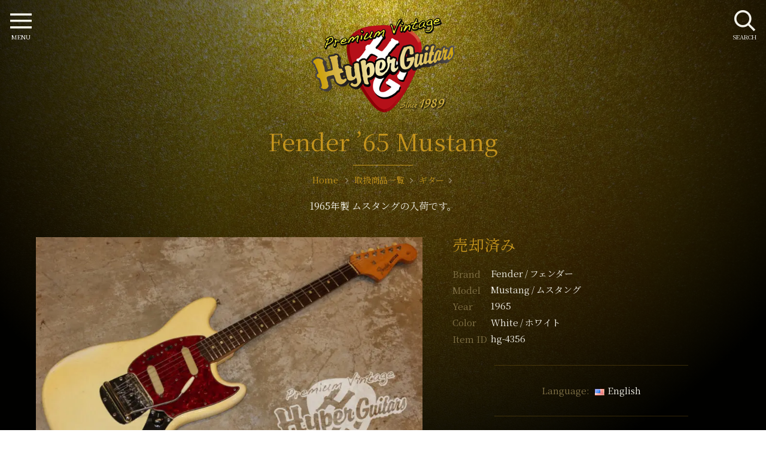

--- FILE ---
content_type: text/html; charset=UTF-8
request_url: https://hyperguitars.com/items/4356/
body_size: 12457
content:
<!doctype html>
<html dir="ltr" lang="ja" prefix="og: https://ogp.me/ns#">
<head>
<meta charset="utf-8">
<meta http-equiv="X-UA-Compatible" content="IE=edge">
<meta name="viewport" content="width=device-width, initial-scale=1, viewport-fit=cover" />
<link rel="icon" href="https://hyperguitars.com/hg-cms/wp-content/themes/hyperguitars-theme/common/img/favicon.png">
<link rel="apple-touch-icon" sizes="192x192" href="https://hyperguitars.com/hg-cms/wp-content/themes/hyperguitars-theme/common/img/touch-icon.png">
<link rel="shortcut icon" href="https://hyperguitars.com/hg-cms/wp-content/themes/hyperguitars-theme/common/img/touch-icon.png">
<link href="https://fonts.googleapis.com/css?family=Noto+Serif+JP:400,600&display=swap&subset=japanese" rel="stylesheet">
<link rel="stylesheet" href="https://hyperguitars.com/hg-cms/wp-content/themes/hyperguitars-theme/common/js/swiper.min.css">
<link rel="stylesheet" href="https://cdnjs.cloudflare.com/ajax/libs/photoswipe/4.1.2/photoswipe.min.css">
<link rel="stylesheet" href="https://cdnjs.cloudflare.com/ajax/libs/photoswipe/4.1.2/default-skin/default-skin.min.css">
<script type="application/ld+json">
{
  "@context": "https://schema.org/",
  "@type": "Product",
  "name": "Fender &#8217;65 Mustang 1965年製 フェンダー ムスタング ホワイト",
  "description": "1965年製 ムスタングの入荷です。Lシリアル、スモールヘッド、22フレット、Bネックの野生馬！！年季の入ったウェザーチェックも、ヴィンテージならではのいい味です。重量約3,06Kg、社外ハードケース付属、ダダリオ.010〜.046使用。",
	"sku": "hg-4356",
	"url": "https://hyperguitars.com/items/4356/",
	"image": ["https://hyperguitars.com/hg-cms/wp-content/uploads/2022/06/IMG_6321-800x533.jpg","https://hyperguitars.com/hg-cms/wp-content/uploads/2022/06/IMG_6324-800x533.jpg","https://hyperguitars.com/hg-cms/wp-content/uploads/2022/06/IMG_6325-800x533.jpg","https://hyperguitars.com/hg-cms/wp-content/uploads/2022/06/IMG_6326-800x533.jpg","https://hyperguitars.com/hg-cms/wp-content/uploads/2022/06/IMG_6327-800x533.jpg","https://hyperguitars.com/hg-cms/wp-content/uploads/2022/06/IMG_6328-800x533.jpg","https://hyperguitars.com/hg-cms/wp-content/uploads/2022/06/IMG_6322-800x533.jpg","https://hyperguitars.com/hg-cms/wp-content/uploads/2022/06/IMG_6329-800x533.jpg","https://hyperguitars.com/hg-cms/wp-content/uploads/2022/06/IMG_6323-800x533.jpg","https://hyperguitars.com/hg-cms/wp-content/uploads/2022/06/IMG_6330-800x533.jpg","https://hyperguitars.com/hg-cms/wp-content/uploads/2022/06/IMG_4910-800x533.jpeg","https://hyperguitars.com/hg-cms/wp-content/uploads/2022/06/IMG_4913-800x533.jpeg","https://hyperguitars.com/hg-cms/wp-content/uploads/2022/06/IMG_4913-800x533.jpeg"],
	"brand": {
		"@type": "Brand",
		"name": "Fender"
	},
  "offers": {
    "@type": "Offer",
		"url": "https://hyperguitars.com/items/4356/",
    "priceCurrency": "JPY",
    "price": "545000",
    "itemCondition": "https://schema.org/UsedCondition",
		"availability": "https://schema.org/SoldOut",
    "seller": {
      "@type": "Organization",
      "name": "Hyper Guitars"
    }
  }
}
</script>
<title>Fender ’65 Mustang - ホワイト - ハイパーギターズ Hyper Guitars | ヴィンテージギター &amp; アンプ専門店 | 50年代-70年代を中心に選りすぐった中古ヴィンテージギターとアンプの専門店ハイパーギターズHyperGuitars。当店は創業30年以上のヴィンテージギター専門店です。在庫量と品質には自信があります。買取り・下取りも大歓迎です。東京都渋谷区原宿駅より徒歩5分、明治神宮前より徒歩30秒。</title>

		<!-- All in One SEO Pro 4.9.3 - aioseo.com -->
	<meta name="description" content="Fender ’65 Mustang。ホワイト。1965年製 ムスタングの入荷です。Lシリアル、スモールヘッド、22フレット、Bネックの野生馬！！ 年季の入ったウェザーチェックも、ヴィンテージならではのいい味です。 重量約3,06Kg、社外ハードケース付属、ダダリオ.010〜.046使用。50年代-70年代を中心に選りすぐった中古ヴィンテージギターとアンプの専門店ハイパーギターズHyperGuitars。在庫量と品質には自信があります。" />
	<meta name="robots" content="max-snippet:-1, max-image-preview:large, max-video-preview:-1" />
	<link rel="canonical" href="https://hyperguitars.com/items/4356/" />
	<meta name="generator" content="All in One SEO Pro (AIOSEO) 4.9.3" />
		<meta property="og:locale" content="ja_JP" />
		<meta property="og:site_name" content="Hyper Guitars" />
		<meta property="og:type" content="website" />
		<meta property="og:title" content="Fender ’65 Mustang - ホワイト - ハイパーギターズ Hyper Guitars | ヴィンテージギター &amp; アンプ専門店 | 50年代-70年代を中心に選りすぐった中古ヴィンテージギターとアンプの専門店ハイパーギターズHyperGuitars。当店は創業30年以上のヴィンテージギター専門店です。在庫量と品質には自信があります。買取り・下取りも大歓迎です。東京都渋谷区原宿駅より徒歩5分、明治神宮前より徒歩30秒。" />
		<meta property="og:description" content="Fender ’65 Mustang。ホワイト。1965年製 ムスタングの入荷です。Lシリアル、スモールヘッド、22フレット、Bネックの野生馬！！ 年季の入ったウェザーチェックも、ヴィンテージならではのいい味です。 重量約3,06Kg、社外ハードケース付属、ダダリオ.010〜.046使用。50年代-70年代を中心に選りすぐった中古ヴィンテージギターとアンプの専門店ハイパーギターズHyperGuitars。在庫量と品質には自信があります。" />
		<meta property="og:url" content="https://hyperguitars.com/items/4356/" />
		<meta property="og:image" content="https://hyperguitars.com/hg-cms/wp-content/uploads/2022/06/IMG_6320.jpg" />
		<meta property="og:image:secure_url" content="https://hyperguitars.com/hg-cms/wp-content/uploads/2022/06/IMG_6320.jpg" />
		<meta property="og:image:width" content="1280" />
		<meta property="og:image:height" content="853" />
		<meta name="twitter:card" content="summary" />
		<meta name="twitter:title" content="Fender ’65 Mustang - ホワイト - ハイパーギターズ Hyper Guitars | ヴィンテージギター &amp; アンプ専門店 | 50年代-70年代を中心に選りすぐった中古ヴィンテージギターとアンプの専門店ハイパーギターズHyperGuitars。当店は創業30年以上のヴィンテージギター専門店です。在庫量と品質には自信があります。買取り・下取りも大歓迎です。東京都渋谷区原宿駅より徒歩5分、明治神宮前より徒歩30秒。" />
		<meta name="twitter:description" content="Fender ’65 Mustang。ホワイト。1965年製 ムスタングの入荷です。Lシリアル、スモールヘッド、22フレット、Bネックの野生馬！！ 年季の入ったウェザーチェックも、ヴィンテージならではのいい味です。 重量約3,06Kg、社外ハードケース付属、ダダリオ.010〜.046使用。50年代-70年代を中心に選りすぐった中古ヴィンテージギターとアンプの専門店ハイパーギターズHyperGuitars。在庫量と品質には自信があります。" />
		<meta name="twitter:image" content="https://hyperguitars.com/hg-cms/wp-content/uploads/2022/06/IMG_6320.jpg" />
		<!-- All in One SEO Pro -->

<link rel="alternate" href="https://hyperguitars.com/items/4356/" hreflang="ja" />
<link rel="alternate" href="https://hyperguitars.com/en/items/4356/" hreflang="en" />
<link rel="alternate" type="application/rss+xml" title="ハイパーギターズ Hyper Guitars | ヴィンテージギター &amp; アンプ専門店 &raquo; フィード" href="https://hyperguitars.com/feed/" />
<link rel="alternate" type="application/rss+xml" title="ハイパーギターズ Hyper Guitars | ヴィンテージギター &amp; アンプ専門店 &raquo; コメントフィード" href="https://hyperguitars.com/comments/feed/" />
<link rel='stylesheet' id='aioseo/css/src/vue/standalone/blocks/table-of-contents/global.scss-css' href='https://hyperguitars.com/hg-cms/wp-content/plugins/all-in-one-seo-pack-pro/dist/Pro/assets/css/table-of-contents/global.e90f6d47.css?ver=4.9.3' type='text/css' media='all' />
<link rel='stylesheet' id='aioseo/css/src/vue/standalone/blocks/pro/recipe/global.scss-css' href='https://hyperguitars.com/hg-cms/wp-content/plugins/all-in-one-seo-pack-pro/dist/Pro/assets/css/recipe/global.67a3275f.css?ver=4.9.3' type='text/css' media='all' />
<link rel='stylesheet' id='aioseo/css/src/vue/standalone/blocks/pro/product/global.scss-css' href='https://hyperguitars.com/hg-cms/wp-content/plugins/all-in-one-seo-pack-pro/dist/Pro/assets/css/product/global.61066cfb.css?ver=4.9.3' type='text/css' media='all' />
<style id='classic-theme-styles-inline-css' type='text/css'>
/*! This file is auto-generated */
.wp-block-button__link{color:#fff;background-color:#32373c;border-radius:9999px;box-shadow:none;text-decoration:none;padding:calc(.667em + 2px) calc(1.333em + 2px);font-size:1.125em}.wp-block-file__button{background:#32373c;color:#fff;text-decoration:none}
</style>
<style id='global-styles-inline-css' type='text/css'>
body{--wp--preset--color--black: #000000;--wp--preset--color--cyan-bluish-gray: #abb8c3;--wp--preset--color--white: #ffffff;--wp--preset--color--pale-pink: #f78da7;--wp--preset--color--vivid-red: #cf2e2e;--wp--preset--color--luminous-vivid-orange: #ff6900;--wp--preset--color--luminous-vivid-amber: #fcb900;--wp--preset--color--light-green-cyan: #7bdcb5;--wp--preset--color--vivid-green-cyan: #00d084;--wp--preset--color--pale-cyan-blue: #8ed1fc;--wp--preset--color--vivid-cyan-blue: #0693e3;--wp--preset--color--vivid-purple: #9b51e0;--wp--preset--gradient--vivid-cyan-blue-to-vivid-purple: linear-gradient(135deg,rgba(6,147,227,1) 0%,rgb(155,81,224) 100%);--wp--preset--gradient--light-green-cyan-to-vivid-green-cyan: linear-gradient(135deg,rgb(122,220,180) 0%,rgb(0,208,130) 100%);--wp--preset--gradient--luminous-vivid-amber-to-luminous-vivid-orange: linear-gradient(135deg,rgba(252,185,0,1) 0%,rgba(255,105,0,1) 100%);--wp--preset--gradient--luminous-vivid-orange-to-vivid-red: linear-gradient(135deg,rgba(255,105,0,1) 0%,rgb(207,46,46) 100%);--wp--preset--gradient--very-light-gray-to-cyan-bluish-gray: linear-gradient(135deg,rgb(238,238,238) 0%,rgb(169,184,195) 100%);--wp--preset--gradient--cool-to-warm-spectrum: linear-gradient(135deg,rgb(74,234,220) 0%,rgb(151,120,209) 20%,rgb(207,42,186) 40%,rgb(238,44,130) 60%,rgb(251,105,98) 80%,rgb(254,248,76) 100%);--wp--preset--gradient--blush-light-purple: linear-gradient(135deg,rgb(255,206,236) 0%,rgb(152,150,240) 100%);--wp--preset--gradient--blush-bordeaux: linear-gradient(135deg,rgb(254,205,165) 0%,rgb(254,45,45) 50%,rgb(107,0,62) 100%);--wp--preset--gradient--luminous-dusk: linear-gradient(135deg,rgb(255,203,112) 0%,rgb(199,81,192) 50%,rgb(65,88,208) 100%);--wp--preset--gradient--pale-ocean: linear-gradient(135deg,rgb(255,245,203) 0%,rgb(182,227,212) 50%,rgb(51,167,181) 100%);--wp--preset--gradient--electric-grass: linear-gradient(135deg,rgb(202,248,128) 0%,rgb(113,206,126) 100%);--wp--preset--gradient--midnight: linear-gradient(135deg,rgb(2,3,129) 0%,rgb(40,116,252) 100%);--wp--preset--font-size--small: 13px;--wp--preset--font-size--medium: 20px;--wp--preset--font-size--large: 36px;--wp--preset--font-size--x-large: 42px;--wp--preset--spacing--20: 0.44rem;--wp--preset--spacing--30: 0.67rem;--wp--preset--spacing--40: 1rem;--wp--preset--spacing--50: 1.5rem;--wp--preset--spacing--60: 2.25rem;--wp--preset--spacing--70: 3.38rem;--wp--preset--spacing--80: 5.06rem;--wp--preset--shadow--natural: 6px 6px 9px rgba(0, 0, 0, 0.2);--wp--preset--shadow--deep: 12px 12px 50px rgba(0, 0, 0, 0.4);--wp--preset--shadow--sharp: 6px 6px 0px rgba(0, 0, 0, 0.2);--wp--preset--shadow--outlined: 6px 6px 0px -3px rgba(255, 255, 255, 1), 6px 6px rgba(0, 0, 0, 1);--wp--preset--shadow--crisp: 6px 6px 0px rgba(0, 0, 0, 1);}:where(.is-layout-flex){gap: 0.5em;}:where(.is-layout-grid){gap: 0.5em;}body .is-layout-flow > .alignleft{float: left;margin-inline-start: 0;margin-inline-end: 2em;}body .is-layout-flow > .alignright{float: right;margin-inline-start: 2em;margin-inline-end: 0;}body .is-layout-flow > .aligncenter{margin-left: auto !important;margin-right: auto !important;}body .is-layout-constrained > .alignleft{float: left;margin-inline-start: 0;margin-inline-end: 2em;}body .is-layout-constrained > .alignright{float: right;margin-inline-start: 2em;margin-inline-end: 0;}body .is-layout-constrained > .aligncenter{margin-left: auto !important;margin-right: auto !important;}body .is-layout-constrained > :where(:not(.alignleft):not(.alignright):not(.alignfull)){max-width: var(--wp--style--global--content-size);margin-left: auto !important;margin-right: auto !important;}body .is-layout-constrained > .alignwide{max-width: var(--wp--style--global--wide-size);}body .is-layout-flex{display: flex;}body .is-layout-flex{flex-wrap: wrap;align-items: center;}body .is-layout-flex > *{margin: 0;}body .is-layout-grid{display: grid;}body .is-layout-grid > *{margin: 0;}:where(.wp-block-columns.is-layout-flex){gap: 2em;}:where(.wp-block-columns.is-layout-grid){gap: 2em;}:where(.wp-block-post-template.is-layout-flex){gap: 1.25em;}:where(.wp-block-post-template.is-layout-grid){gap: 1.25em;}.has-black-color{color: var(--wp--preset--color--black) !important;}.has-cyan-bluish-gray-color{color: var(--wp--preset--color--cyan-bluish-gray) !important;}.has-white-color{color: var(--wp--preset--color--white) !important;}.has-pale-pink-color{color: var(--wp--preset--color--pale-pink) !important;}.has-vivid-red-color{color: var(--wp--preset--color--vivid-red) !important;}.has-luminous-vivid-orange-color{color: var(--wp--preset--color--luminous-vivid-orange) !important;}.has-luminous-vivid-amber-color{color: var(--wp--preset--color--luminous-vivid-amber) !important;}.has-light-green-cyan-color{color: var(--wp--preset--color--light-green-cyan) !important;}.has-vivid-green-cyan-color{color: var(--wp--preset--color--vivid-green-cyan) !important;}.has-pale-cyan-blue-color{color: var(--wp--preset--color--pale-cyan-blue) !important;}.has-vivid-cyan-blue-color{color: var(--wp--preset--color--vivid-cyan-blue) !important;}.has-vivid-purple-color{color: var(--wp--preset--color--vivid-purple) !important;}.has-black-background-color{background-color: var(--wp--preset--color--black) !important;}.has-cyan-bluish-gray-background-color{background-color: var(--wp--preset--color--cyan-bluish-gray) !important;}.has-white-background-color{background-color: var(--wp--preset--color--white) !important;}.has-pale-pink-background-color{background-color: var(--wp--preset--color--pale-pink) !important;}.has-vivid-red-background-color{background-color: var(--wp--preset--color--vivid-red) !important;}.has-luminous-vivid-orange-background-color{background-color: var(--wp--preset--color--luminous-vivid-orange) !important;}.has-luminous-vivid-amber-background-color{background-color: var(--wp--preset--color--luminous-vivid-amber) !important;}.has-light-green-cyan-background-color{background-color: var(--wp--preset--color--light-green-cyan) !important;}.has-vivid-green-cyan-background-color{background-color: var(--wp--preset--color--vivid-green-cyan) !important;}.has-pale-cyan-blue-background-color{background-color: var(--wp--preset--color--pale-cyan-blue) !important;}.has-vivid-cyan-blue-background-color{background-color: var(--wp--preset--color--vivid-cyan-blue) !important;}.has-vivid-purple-background-color{background-color: var(--wp--preset--color--vivid-purple) !important;}.has-black-border-color{border-color: var(--wp--preset--color--black) !important;}.has-cyan-bluish-gray-border-color{border-color: var(--wp--preset--color--cyan-bluish-gray) !important;}.has-white-border-color{border-color: var(--wp--preset--color--white) !important;}.has-pale-pink-border-color{border-color: var(--wp--preset--color--pale-pink) !important;}.has-vivid-red-border-color{border-color: var(--wp--preset--color--vivid-red) !important;}.has-luminous-vivid-orange-border-color{border-color: var(--wp--preset--color--luminous-vivid-orange) !important;}.has-luminous-vivid-amber-border-color{border-color: var(--wp--preset--color--luminous-vivid-amber) !important;}.has-light-green-cyan-border-color{border-color: var(--wp--preset--color--light-green-cyan) !important;}.has-vivid-green-cyan-border-color{border-color: var(--wp--preset--color--vivid-green-cyan) !important;}.has-pale-cyan-blue-border-color{border-color: var(--wp--preset--color--pale-cyan-blue) !important;}.has-vivid-cyan-blue-border-color{border-color: var(--wp--preset--color--vivid-cyan-blue) !important;}.has-vivid-purple-border-color{border-color: var(--wp--preset--color--vivid-purple) !important;}.has-vivid-cyan-blue-to-vivid-purple-gradient-background{background: var(--wp--preset--gradient--vivid-cyan-blue-to-vivid-purple) !important;}.has-light-green-cyan-to-vivid-green-cyan-gradient-background{background: var(--wp--preset--gradient--light-green-cyan-to-vivid-green-cyan) !important;}.has-luminous-vivid-amber-to-luminous-vivid-orange-gradient-background{background: var(--wp--preset--gradient--luminous-vivid-amber-to-luminous-vivid-orange) !important;}.has-luminous-vivid-orange-to-vivid-red-gradient-background{background: var(--wp--preset--gradient--luminous-vivid-orange-to-vivid-red) !important;}.has-very-light-gray-to-cyan-bluish-gray-gradient-background{background: var(--wp--preset--gradient--very-light-gray-to-cyan-bluish-gray) !important;}.has-cool-to-warm-spectrum-gradient-background{background: var(--wp--preset--gradient--cool-to-warm-spectrum) !important;}.has-blush-light-purple-gradient-background{background: var(--wp--preset--gradient--blush-light-purple) !important;}.has-blush-bordeaux-gradient-background{background: var(--wp--preset--gradient--blush-bordeaux) !important;}.has-luminous-dusk-gradient-background{background: var(--wp--preset--gradient--luminous-dusk) !important;}.has-pale-ocean-gradient-background{background: var(--wp--preset--gradient--pale-ocean) !important;}.has-electric-grass-gradient-background{background: var(--wp--preset--gradient--electric-grass) !important;}.has-midnight-gradient-background{background: var(--wp--preset--gradient--midnight) !important;}.has-small-font-size{font-size: var(--wp--preset--font-size--small) !important;}.has-medium-font-size{font-size: var(--wp--preset--font-size--medium) !important;}.has-large-font-size{font-size: var(--wp--preset--font-size--large) !important;}.has-x-large-font-size{font-size: var(--wp--preset--font-size--x-large) !important;}
.wp-block-navigation a:where(:not(.wp-element-button)){color: inherit;}
:where(.wp-block-post-template.is-layout-flex){gap: 1.25em;}:where(.wp-block-post-template.is-layout-grid){gap: 1.25em;}
:where(.wp-block-columns.is-layout-flex){gap: 2em;}:where(.wp-block-columns.is-layout-grid){gap: 2em;}
.wp-block-pullquote{font-size: 1.5em;line-height: 1.6;}
</style>
<link rel='stylesheet' id='nsc_bar_nice-cookie-consent-css' href='https://hyperguitars.com/hg-cms/wp-content/plugins/beautiful-and-responsive-cookie-consent/public/cookieNSCconsent.min.css?ver=4.5.0' type='text/css' media='all' />
<link rel='stylesheet' id='hg-style-css' href='https://hyperguitars.com/hg-cms/wp-content/themes/hyperguitars-theme/common/css/style.css?240117051100&#038;ver=5a890ac11465a983d61cde19d6a9bce3' type='text/css' media='all' />
<script id="image-watermark-no-right-click-js-before" type="text/javascript">
var iwArgsNoRightClick = {"rightclick":"Y","draganddrop":"Y"};
</script>
<script type='text/javascript' src='https://hyperguitars.com/hg-cms/wp-content/plugins/image-watermark/js/no-right-click.js?ver=1.7.4' id='image-watermark-no-right-click-js'></script>
		<style type="text/css" id="wp-custom-css">
			.cc-invisible {
	z-index: -1;
}		</style>
		<!-- Global site tag (gtag.js) - Google Analytics --> 
<script async src="https://www.googletagmanager.com/gtag/js?id=UA-185642313-1"></script> 
<script>
  window.dataLayer = window.dataLayer || [];
  function gtag(){dataLayer.push(arguments);}
  gtag('js', new Date());

  gtag('config', 'UA-185642313-1');
</script> 
<!-- Google tag (gtag.js) --> 
<script async src="https://www.googletagmanager.com/gtag/js?id=G-5XWNJ1QE7B"></script> 
<script>
  window.dataLayer = window.dataLayer || [];
  function gtag(){dataLayer.push(arguments);}
  gtag('js', new Date());

  gtag('config', 'G-5XWNJ1QE7B');
</script>
</head>
<body class="bg-gold">
<header id="header">
  <div class="header-logo">
    <a href="https://hyperguitars.com/" rel="home"><img src="https://hyperguitars.com/hg-cms/wp-content/themes/hyperguitars-theme/common/img/logo.png" alt="ハイパーギターズ HyperGuitars | ヴィンテージギター&amp;アンプ専門店"></a>
  </div>
  <div class="container">
    <div class="section-title">
      <h1>Fender &#8217;65 Mustang</h1>
      <div id="breadcrumb">
  <ol itemscope itemtype="https://schema.org/BreadcrumbList">
    <li itemprop="itemListElement" itemscope itemtype="https://schema.org/ListItem"> <a href="https://hyperguitars.com/" itemprop="item"> <span itemprop="name">Home</span> </a>
      <meta itemprop="position" content="1" />
    </li>
    <li itemprop="itemListElement" itemscope itemtype="https://schema.org/ListItem"><a href="https://hyperguitars.com/items/" itemprop="item"><span itemprop="name">取扱商品一覧</span></a><meta itemprop="position" content="2" /></li><li itemprop="itemListElement" itemscope itemtype="https://schema.org/ListItem"><a href="https://hyperguitars.com/items_cat/guitar/" itemprop="item"><span itemprop="name">ギター</span></a><meta itemprop="position" content="3" /></li>  </ol>
</div>
      <p><p>1965年製 ムスタングの入荷です。</p></p>
    </div>
  </div>
</header>
<main class="content-block" id="item-page">
  <div class="container">
  <!--メイン画像ギャラリー-->
  <div class="swiper-container item-mainimg">
    <div class="swiper-wrapper" data-pswp>
            <a href="https://hyperguitars.com/hg-cms/wp-content/uploads/2022/06/IMG_6320.jpg" class="swiper-slide" target="_blank"><img src="https://hyperguitars.com/hg-cms/wp-content/uploads/2022/06/IMG_6320-800x533.jpg" alt="Fender &#8217;65 Mustang"></a>
            <a href="https://hyperguitars.com/hg-cms/wp-content/uploads/2022/06/IMG_6321.jpg" class="swiper-slide" target="_blank"><img src="https://hyperguitars.com/hg-cms/wp-content/uploads/2022/06/IMG_6321-800x533.jpg" alt="Fender &#8217;65 Mustang"></a>
            <a href="https://hyperguitars.com/hg-cms/wp-content/uploads/2022/06/IMG_6324.jpg" class="swiper-slide" target="_blank"><img src="https://hyperguitars.com/hg-cms/wp-content/uploads/2022/06/IMG_6324-800x533.jpg" alt="Fender &#8217;65 Mustang"></a>
            <a href="https://hyperguitars.com/hg-cms/wp-content/uploads/2022/06/IMG_6325.jpg" class="swiper-slide" target="_blank"><img src="https://hyperguitars.com/hg-cms/wp-content/uploads/2022/06/IMG_6325-800x533.jpg" alt="Fender &#8217;65 Mustang"></a>
            <a href="https://hyperguitars.com/hg-cms/wp-content/uploads/2022/06/IMG_6326.jpg" class="swiper-slide" target="_blank"><img src="https://hyperguitars.com/hg-cms/wp-content/uploads/2022/06/IMG_6326-800x533.jpg" alt="Fender &#8217;65 Mustang"></a>
            <a href="https://hyperguitars.com/hg-cms/wp-content/uploads/2022/06/IMG_6327.jpg" class="swiper-slide" target="_blank"><img src="https://hyperguitars.com/hg-cms/wp-content/uploads/2022/06/IMG_6327-800x533.jpg" alt="Fender &#8217;65 Mustang"></a>
            <a href="https://hyperguitars.com/hg-cms/wp-content/uploads/2022/06/IMG_6328.jpg" class="swiper-slide" target="_blank"><img src="https://hyperguitars.com/hg-cms/wp-content/uploads/2022/06/IMG_6328-800x533.jpg" alt="Fender &#8217;65 Mustang"></a>
            <a href="https://hyperguitars.com/hg-cms/wp-content/uploads/2022/06/IMG_6322.jpg" class="swiper-slide" target="_blank"><img src="https://hyperguitars.com/hg-cms/wp-content/uploads/2022/06/IMG_6322-800x533.jpg" alt="Fender &#8217;65 Mustang"></a>
            <a href="https://hyperguitars.com/hg-cms/wp-content/uploads/2022/06/IMG_6329.jpg" class="swiper-slide" target="_blank"><img src="https://hyperguitars.com/hg-cms/wp-content/uploads/2022/06/IMG_6329-800x533.jpg" alt="Fender &#8217;65 Mustang"></a>
            <a href="https://hyperguitars.com/hg-cms/wp-content/uploads/2022/06/IMG_6323.jpg" class="swiper-slide" target="_blank"><img src="https://hyperguitars.com/hg-cms/wp-content/uploads/2022/06/IMG_6323-800x533.jpg" alt="Fender &#8217;65 Mustang"></a>
            <a href="https://hyperguitars.com/hg-cms/wp-content/uploads/2022/06/IMG_6330.jpg" class="swiper-slide" target="_blank"><img src="https://hyperguitars.com/hg-cms/wp-content/uploads/2022/06/IMG_6330-800x533.jpg" alt="Fender &#8217;65 Mustang"></a>
            <a href="https://hyperguitars.com/hg-cms/wp-content/uploads/2022/06/IMG_4910.jpeg" class="swiper-slide" target="_blank"><img src="https://hyperguitars.com/hg-cms/wp-content/uploads/2022/06/IMG_4910-800x533.jpeg" alt="Fender &#8217;65 Mustang"></a>
            <a href="https://hyperguitars.com/hg-cms/wp-content/uploads/2022/06/IMG_4913.jpeg" class="swiper-slide" target="_blank"><img src="https://hyperguitars.com/hg-cms/wp-content/uploads/2022/06/IMG_4913-800x533.jpeg" alt="Fender &#8217;65 Mustang"></a>
          </div>
    <div class="swiper-pagination page1">
    </div>
    <div class="swiper-button-prev prev1">
    </div>
    <div class="swiper-button-next next1">
    </div>
  </div>
  <div class="item-spec">
    <div class="item-spec-price"><span>売却済み</span>    </div>
    <dl>
      <dt>Brand</dt>
      <dd>
        <a href="https://hyperguitars.com/?s=&items_brand=fender">Fender<span>フェンダー</span></a>      </dd>
      <dt>Model</dt>
      <dd>Mustang<span>ムスタング</span> </dd>
      <dt>Year</dt>
      <dd>1965 </dd>
      <dt>Color</dt>
      <dd>White<span>ホワイト</span></dd>
      <dt>Item ID</dt>
      <dd>hg-4356</dd>
    </dl>
    <hr>
    <ul class="lang-flag">
      <li>Language:</li>	<li class="lang-item lang-item-13 lang-item-en lang-item-first"><a  lang="en-US" hreflang="en-US" href="https://hyperguitars.com/en/items/4356/"><img src="[data-uri]" alt="English" width="16" height="11" style="width: 16px; height: 11px;" /><span style="margin-left:0.3em;">English</span></a></li>
    </ul>
    <hr>
      <div class="item-spec-comment">Lシリアル、スモールヘッド、22フレット、Bネックの野生馬！！<br />
<br />
年季の入ったウェザーチェックも、ヴィンテージならではのいい味です。<br />
<br />
重量約3,06Kg、社外ハードケース付属、ダダリオ.010〜.046使用。</div><hr>    <div class="item-inquery">
      <h2>Fender &#8217;65 Mustang</h2>
      <dl>
        <dt>Item ID</dt>
        <dd>hg-4356</dd>
      </dl>
      <div class="btn-contact2">
        <ul>
          <li><a href="https://hyperguitars.com/contact-item/?post_id=62230" class="icon-mail">商品お問い合わせ</a> </li>
          <li><a href="tel:0364210961" class="icon-tel">03-6421-0961</a> </li>
        </ul>
      </div>
      <dl>
        <dt>E-Mail</dt>
        <dd><a href="mailto:mail@hyperguitars.com">mail@hyperguitars.com</a> </dd>
      </dl>
      <p class="text-small text-gray mgt20">※詳細や価格に関してのお問い合わせはメール(住所、氏名、電話番号を明記の上)又はお電話下さい。誠に勝手ながら、商談中、HOLD、売約済みの物はお値段、詳細などお伝えできませんのでご了承ください。</p>
    </div>
    <hr>
    <div class="navi-brcb">
      <ul>
        <!--カテゴリーで絞り込んだブランド名　リンク付き https://e-joint.jp/574/-->
        <li><a href="https://hyperguitars.com/items_cat/guitar">ギター</a></li><li><a href="https://hyperguitars.com/items/?s=&items_cat=guitar&items_brand=fender">Fender</a></li><li><a href="https://hyperguitars.com/items/?s=&items_cat=guitar&items_years=1960s">1960年代</a></li>      </ul>
    </div>
  </div>

  <div class="item-gallery">
      <div class="section-title">
        <h2 data-delighter>Photo Gallery</h2>
      </div>
      <div class="item-thumb" data-pswp>
              <a href="https://hyperguitars.com/hg-cms/wp-content/uploads/2022/06/IMG_6320.jpg" target="_blank"><img src="https://hyperguitars.com/hg-cms/wp-content/uploads/2022/06/IMG_6320-800x533.jpg" alt="Fender &#8217;65 Mustang"></a>
            <a href="https://hyperguitars.com/hg-cms/wp-content/uploads/2022/06/IMG_6321.jpg" target="_blank"><img src="https://hyperguitars.com/hg-cms/wp-content/uploads/2022/06/IMG_6321-800x533.jpg" alt="Fender &#8217;65 Mustang"></a>
            <a href="https://hyperguitars.com/hg-cms/wp-content/uploads/2022/06/IMG_6324.jpg" target="_blank"><img src="https://hyperguitars.com/hg-cms/wp-content/uploads/2022/06/IMG_6324-800x533.jpg" alt="Fender &#8217;65 Mustang"></a>
            <a href="https://hyperguitars.com/hg-cms/wp-content/uploads/2022/06/IMG_6325.jpg" target="_blank"><img src="https://hyperguitars.com/hg-cms/wp-content/uploads/2022/06/IMG_6325-800x533.jpg" alt="Fender &#8217;65 Mustang"></a>
            <a href="https://hyperguitars.com/hg-cms/wp-content/uploads/2022/06/IMG_6326.jpg" target="_blank"><img src="https://hyperguitars.com/hg-cms/wp-content/uploads/2022/06/IMG_6326-800x533.jpg" alt="Fender &#8217;65 Mustang"></a>
            <a href="https://hyperguitars.com/hg-cms/wp-content/uploads/2022/06/IMG_6327.jpg" target="_blank"><img src="https://hyperguitars.com/hg-cms/wp-content/uploads/2022/06/IMG_6327-800x533.jpg" alt="Fender &#8217;65 Mustang"></a>
            <a href="https://hyperguitars.com/hg-cms/wp-content/uploads/2022/06/IMG_6328.jpg" target="_blank"><img src="https://hyperguitars.com/hg-cms/wp-content/uploads/2022/06/IMG_6328-800x533.jpg" alt="Fender &#8217;65 Mustang"></a>
            <a href="https://hyperguitars.com/hg-cms/wp-content/uploads/2022/06/IMG_6322.jpg" target="_blank"><img src="https://hyperguitars.com/hg-cms/wp-content/uploads/2022/06/IMG_6322-800x533.jpg" alt="Fender &#8217;65 Mustang"></a>
            <a href="https://hyperguitars.com/hg-cms/wp-content/uploads/2022/06/IMG_6329.jpg" target="_blank"><img src="https://hyperguitars.com/hg-cms/wp-content/uploads/2022/06/IMG_6329-800x533.jpg" alt="Fender &#8217;65 Mustang"></a>
            <a href="https://hyperguitars.com/hg-cms/wp-content/uploads/2022/06/IMG_6323.jpg" target="_blank"><img src="https://hyperguitars.com/hg-cms/wp-content/uploads/2022/06/IMG_6323-800x533.jpg" alt="Fender &#8217;65 Mustang"></a>
            <a href="https://hyperguitars.com/hg-cms/wp-content/uploads/2022/06/IMG_6330.jpg" target="_blank"><img src="https://hyperguitars.com/hg-cms/wp-content/uploads/2022/06/IMG_6330-800x533.jpg" alt="Fender &#8217;65 Mustang"></a>
            <a href="https://hyperguitars.com/hg-cms/wp-content/uploads/2022/06/IMG_4910.jpeg" target="_blank"><img src="https://hyperguitars.com/hg-cms/wp-content/uploads/2022/06/IMG_4910-800x533.jpeg" alt="Fender &#8217;65 Mustang"></a>
            <a href="https://hyperguitars.com/hg-cms/wp-content/uploads/2022/06/IMG_4913.jpeg" target="_blank"><img src="https://hyperguitars.com/hg-cms/wp-content/uploads/2022/06/IMG_4913-800x533.jpeg" alt="Fender &#8217;65 Mustang"></a>
      
      </div>
      <div class="sp-only item-spec item-inquery mgt20">
      <h2>Fender &#8217;65 Mustang</h2>
      <dl>
        <dt>Item ID</dt>
        <dd>hg-4356</dd>
      </dl>
        <div class="btn-contact2" data-delighter>
          <ul>
            <li><a href="https://hyperguitars.com/contact-item/?post_id=62230" class="icon-mail">商品お問い合わせ</a>
            </li>
            <li><a href="tel:0364210961" class="icon-tel">03-6421-0961</a>
            </li>
          </ul>
        </div>
      
      <dl>
        <dt>E-Mail</dt>
        <dd><a href="mailto:mail@hyperguitars.com">mail@hyperguitars.com</a>
        </dd>
      </dl>
      <p class="text-small text-gray mgt20">※詳細や価格に関してのお問い合わせはメール(住所、氏名、電話番号を明記の上)又はお電話下さい。誠に勝手ながら、商談中、HOLD、売約済みの物はお値段、詳細などお伝えできませんのでご了承ください。</p>
      </div>
    </div>
  
  
</div>
<!-- #post-62230 --> 
</main>
<aside>
  
<section class="sns-box" id="sns-box" data-delighter>
  <div class="container">
    <div class="sns_box">
      <p class=""> ＼ Please share! ／</p>
      <div class="sns_button twitter">
        <a href="http://twitter.com/share?text=Fender &#8217;65 Mustang-ハイパーギターズ Hyper Guitars | ヴィンテージギター &amp; アンプ専門店&url=https://hyperguitars.com/items/4356/" target="_blank" rel="noopener noreferrer" aria-label="twitter"><span></span></a>
      </div>
      <div class="sns_button facebook">
        <a href="https://www.facebook.com/share.php?u=https://hyperguitars.com/items/4356/&t=Fender &#8217;65 Mustang-ハイパーギターズ Hyper Guitars | ヴィンテージギター &amp; アンプ専門店"  target="_blank" rel="noopener noreferrer" aria-label="facebook"><span></span></a>
      </div>
      <div class="sns_button pocket">
        <a href="http://getpocket.com/edit?url=https://hyperguitars.com/items/4356/&title=Fender &#8217;65 Mustang-ハイパーギターズ Hyper Guitars | ヴィンテージギター &amp; アンプ専門店" target="_blank" rel="noopener noreferrer" aria-label="pocket"><span></span></a>
      </div>
      <div class="sns_button line">
        <a href="https://line.me/R/msg/text/?Fender &#8217;65 Mustang-ハイパーギターズ Hyper Guitars | ヴィンテージギター &amp; アンプ専門店%0D%0Ahttps://hyperguitars.com/items/4356/"  target="_blank" rel="noopener noreferrer" aria-label="line"><span></span></a>
      </div>
    </div>
  </div>
</section>
<section class="swiper-multi" id="related-items"><div class="container">
  <div class="section-title" data-delighter>
    <h2>Related items</h2>  </div>
  <div class="swiper-container related-swiper">
    <div class="swiper-wrapper">
                        <article class="layout-item swiper-slide">
  <div class="item-photo">
    <img width="400" height="267" src="https://hyperguitars.com/hg-cms/wp-content/uploads/2024/05/IMG_4795-400x267.jpeg" class="attachment-medium size-medium wp-post-image" alt="Gibson &#8217;62 SG Special" decoding="async" title="Gibson &#8217;62 SG Special" loading="lazy" />      </div>
  <div class="item-detail">
        <h3><a href="https://hyperguitars.com/items/4794/" class="entry-more">Gibson &#8217;62 SG Special</a></h3>
            <div class="cat_block">
      <span>1962</span> 
      <span>ギター</span>
    </div>
    <div class="item-price">&yen1,480,000</div>
      </div>
</article>
            <article class="layout-item swiper-slide">
  <div class="item-photo">
    <img width="400" height="300" src="https://hyperguitars.com/hg-cms/wp-content/uploads/2025/10/P1006319-400x300.jpeg" class="attachment-medium size-medium wp-post-image" alt="Gibson &#8217;62 Les Paul SG Standard" decoding="async" title="Gibson &#8217;62 Les Paul SG Standard" loading="lazy" />      </div>
  <div class="item-detail">
        <h3><a href="https://hyperguitars.com/items/5118/" class="entry-more">Gibson &#8217;62 Les Paul SG Standard</a></h3>
            <div class="cat_block">
      <span>1962</span> 
      <span>ギター</span>
    </div>
    <div class="item-price">&yen3,600,000</div>
      </div>
</article>
            <article class="layout-item swiper-slide">
  <div class="item-photo">
    <img width="400" height="267" src="https://hyperguitars.com/hg-cms/wp-content/uploads/2024/04/IMG_4311-400x267.jpeg" class="attachment-medium size-medium wp-post-image" alt="Magnatone &#8217;65 Tornado #X-15" decoding="async" title="Magnatone &#8217;65 Tornado #X-15" loading="lazy" />      </div>
  <div class="item-detail">
        <h3><a href="https://hyperguitars.com/items/4788/" class="entry-more">Magnatone &#8217;65 Tornado #X-15</a></h3>
            <div class="cat_block">
      <span>1965</span> 
      <span>ギター</span>
    </div>
    <div class="item-price">&yen330,000</div>
      </div>
</article>
            <article class="layout-item swiper-slide">
  <div class="item-photo">
    <img width="400" height="267" src="https://hyperguitars.com/hg-cms/wp-content/uploads/2024/08/IMG_9134-400x267.jpeg" class="attachment-medium size-medium wp-post-image" alt="Gibson ’66 B-45-12" decoding="async" title="Gibson ’66 B-45-12" loading="lazy" />      </div>
  <div class="item-detail">
        <h3><a href="https://hyperguitars.com/items/4871/" class="entry-more">Gibson ’66 B-45-12</a></h3>
            <div class="cat_block">
      <span>1966</span> 
      <span>ギター</span>
    </div>
    <div class="item-price">&yen350,000</div>
      </div>
</article>
            <article class="layout-item swiper-slide">
  <div class="item-photo">
    <img width="400" height="300" src="https://hyperguitars.com/hg-cms/wp-content/uploads/2025/12/P1008093-400x300.jpeg" class="attachment-medium size-medium wp-post-image" alt="Gibson &#8217;67 SG Special" decoding="async" title="Gibson &#8217;67 SG Special" loading="lazy" />      </div>
  <div class="item-detail">
        <h3><a href="https://hyperguitars.com/items/5162/" class="entry-more">Gibson &#8217;67 SG Special</a></h3>
            <div class="cat_block">
      <span>1967</span> 
      <span>ギター</span>
    </div>
    <div class="item-price">&yen770,000</div>
      </div>
</article>
            <article class="layout-item swiper-slide">
  <div class="item-photo">
    <img width="400" height="300" src="https://hyperguitars.com/hg-cms/wp-content/uploads/2025/10/P1006789-400x300.jpeg" class="attachment-medium size-medium wp-post-image" alt="Fender &#8217;53 Telecaster" decoding="async" title="Fender &#8217;53 Telecaster" loading="lazy" />      </div>
  <div class="item-detail">
        <h3><a href="https://hyperguitars.com/items/5131/" class="entry-more">Fender &#8217;53 Telecaster</a></h3>
            <div class="cat_block">
      <span>1953</span> 
      <span>ギター</span>
    </div>
    <div class="item-price">&yen9,800,000</div>
      </div>
</article>
            <article class="layout-item swiper-slide">
  <div class="item-photo">
    <img width="400" height="300" src="https://hyperguitars.com/hg-cms/wp-content/uploads/2025/06/P1004293-400x300.jpeg" class="attachment-medium size-medium wp-post-image" alt="Fender &#8217;72 Stratocaster" decoding="async" title="Fender &#8217;72 Stratocaster" loading="lazy" />      </div>
  <div class="item-detail">
        <h3><a href="https://hyperguitars.com/items/5050/" class="entry-more">Fender &#8217;72 Stratocaster</a></h3>
            <div class="cat_block">
      <span>1972</span> 
      <span>ギター</span>
    </div>
    <div class="item-price">&yen798,000</div>
      </div>
</article>
            <article class="layout-item swiper-slide">
  <div class="item-photo">
    <img width="400" height="267" src="https://hyperguitars.com/hg-cms/wp-content/uploads/2024/12/IMG_2400-400x267.jpeg" class="attachment-medium size-medium wp-post-image" alt="Fender &#8217;57 Stratocaster" decoding="async" title="Fender &#8217;57 Stratocaster" loading="lazy" />      </div>
  <div class="item-detail">
        <h3><a href="https://hyperguitars.com/items/4926/" class="entry-more">Fender &#8217;57 Stratocaster</a></h3>
            <div class="cat_block">
      <span>1957</span> 
      <span>ギター</span>
    </div>
    <div class="item-price">&yen5,980,000</div>
      </div>
</article>
            <article class="layout-item swiper-slide">
  <div class="item-photo">
    <img width="400" height="300" src="https://hyperguitars.com/hg-cms/wp-content/uploads/2025/10/P1006632-400x300.jpeg" class="attachment-medium size-medium wp-post-image" alt="Gibson &#8217;68 Les Paul Conversion" decoding="async" title="Gibson &#8217;68 Les Paul Conversion" loading="lazy" />      </div>
  <div class="item-detail">
        <h3><a href="https://hyperguitars.com/items/5128/" class="entry-more">Gibson &#8217;68 Les Paul Conversion</a></h3>
            <div class="cat_block">
      <span>1968</span> 
      <span>ギター</span>
    </div>
    <div class="item-price">&yen2,750,000</div>
      </div>
</article>
            <article class="layout-item swiper-slide">
  <div class="item-photo">
    <img width="400" height="267" src="https://hyperguitars.com/hg-cms/wp-content/uploads/2024/04/IMG_0594-400x267.jpeg" class="attachment-medium size-medium wp-post-image" alt="Gibson &#8217;68 Les Paul Standard" decoding="async" title="Gibson &#8217;68 Les Paul Standard" loading="lazy" />      </div>
  <div class="item-detail">
        <h3><a href="https://hyperguitars.com/items/4785/" class="entry-more">Gibson &#8217;68 Les Paul Standard</a></h3>
            <div class="cat_block">
      <span>1968</span> 
      <span>ギター</span>
    </div>
    <div class="item-price">&yen4,500,000</div>
      </div>
</article>
            <article class="layout-item swiper-slide">
  <div class="item-photo">
    <img width="400" height="300" src="https://hyperguitars.com/hg-cms/wp-content/uploads/2025/10/P1006815-400x300.jpeg" class="attachment-medium size-medium wp-post-image" alt="Fender &#8217;62 Stratocaster" decoding="async" title="Fender &#8217;62 Stratocaster" loading="lazy" />      </div>
  <div class="item-detail">
        <h3><a href="https://hyperguitars.com/items/5132/" class="entry-more">Fender &#8217;62 Stratocaster</a></h3>
            <div class="cat_block">
      <span>1962</span> 
      <span>ギター</span>
    </div>
    <div class="item-price">&yen5,980,000</div>
      </div>
</article>
            <article class="layout-item swiper-slide">
  <div class="item-photo">
    <img width="400" height="300" src="https://hyperguitars.com/hg-cms/wp-content/uploads/2025/09/P1005820-400x300.jpeg" class="attachment-medium size-medium wp-post-image" alt="Gibson &#8217;68 ES-335TDN" decoding="async" title="Gibson &#8217;68 ES-335TDN" loading="lazy" />      </div>
  <div class="item-detail">
        <h3><a href="https://hyperguitars.com/items/5100/" class="entry-more">Gibson &#8217;68 ES-335TDN</a></h3>
            <div class="cat_block">
      <span>1968</span> 
      <span>ギター</span>
    </div>
    <div class="item-price">&yen1,980,000</div>
      </div>
</article>
                      </div>
    <div class="swiper-pagination page2">
    </div>
    <div class="swiper-button-prev prev2">
    </div>
    <div class="swiper-button-next next2">
    </div>
  </div>
</div>
</section></aside>
<input type="checkbox" class="check" id="menu-right">
<input type="checkbox" class="check" id="menu-left">
<label class="menu-btn" for="menu-right"> <span class="drawericon-r"></span> <span class="menu-btn__text">SEARCH</span> </label>
<label class="close-menu" for="menu-right"></label>
<div class="drawer-menu drawer-right">
  <h2>SEARCH</h2>
  <div class="item-search">
    <form method="get" id="searchform" action="https://hyperguitars.com/items/">
      <div class="item-search__item text">
        <input type="search" name="s" id="search_kw" autocomplete="off" placeholder="Keyword" value="">
      </div>
      <div class="item-search__item select">
        <select name="items_cat">
<option value="">All Categories</option>
<option value="guitar" selected>ギター</option>
<option value="bass">ベース</option>
<option value="amp">アンプ</option>
<option value="other">その他</option>
</select>        <div class="select__arrow">
        </div>
      </div>
      <div class="item-search__item select">
        <select name="items_brand">
<option value="">All brands</option>
<option value="fender" selected>Fender</option>
<option value="gibson">Gibson</option>
<option value="gretsch">Gretsch</option>
<option value="epiphone">Epiphone</option>
<option value="rickenbacker">Rickenbacker</option>
<option value="marshall">Marshall</option>
<option value="martin">Martin</option>
<option value="mosrite">Mosrite</option>
<option value="vox">VOX</option>
<option value="danelectro">Danelectro</option>
<option value="guild">Guild</option>
<option value="b-c-rich">B.C Rich</option>
<option value="supro">Supro</option>
<option value="national">National</option>
<option value="teye">Teye</option>
<option value="roland">Roland</option>
<option value="dan_armstrong_ampeg">Dan Armstrong・Ampeg</option>
<option value="electro_harmonix">Electro-Harmonix</option>
<option value="boss">BOSS</option>
<option value="silvertone">Silvertone</option>
<option value="gibson_custom_shop">Gibson Custom Shop</option>
<option value="mxr">MXR</option>
<option value="music_man">Music Man</option>
<option value="acoustic">acoustic</option>
<option value="ampeg">Ampeg</option>
<option value="selmer">Selmer</option>
<option value="hofner">Hofner</option>
<option value="kramer">Kramer</option>
<option value="b_c_rich">B.C.Rich</option>
<option value="musicraft">MUSICRAFT</option>
<option value="maxon">Maxon</option>
<option value="maestro">maestro</option>
<option value="teisco">Teisco</option>
<option value="ovation">Ovation</option>
<option value="harmony">Harmony</option>
<option value="hiwatt">Hiwatt</option>
<option value="magnatone">Magnatone</option>
<option value="klon">Klon</option>
<option value="burns">Burns</option>
<option value="kustom">Kustom</option>
<option value="dean">Dean</option>
<option value="univox">UNIVOX</option>
<option value="airline">Airline</option>
<option value="wandre_davoli">Wandre Davoli</option>
<option value="watkins">Watkins</option>
<option value="rickenbacher">Rickenbacher</option>
<option value="jen">Jen</option>
<option value="jackson">Jackson</option>
<option value="washburn">Washburn</option>
<option value="giannini">Giannini</option>
<option value="alembic">Alembic</option>
<option value="american_showster">American Showster</option>
<option value="tycobrahe">TYCOBRAHE</option>
<option value="unicord">Unicord</option>
<option value="vintage_amplifiers">Vintage Amplifiers</option>
<option value="baldwin">Baldwin</option>
<option value="wandre">Wandre</option>
<option value="carson-j-robison">Carson J Robison</option>
<option value="jmi">JMI</option>
<option value="musitronics">Musitronics</option>
<option value="zemaitis">Zemaitis</option>
<option value="ace_tone">Ace Tone</option>
<option value="dobro">Dobro</option>
<option value="nacho-guitars">Nacho Guitars</option>
<option value="hagstrom">Hagstrom</option>
<option value="kay">Kay</option>
<option value="jerry_jones">Jerry Jones</option>
<option value="mark-lacey">Mark Lacey</option>
<option value="items_brand-5177">Voice</option>
<option value="items_brand-6556">Max</option>
<option value="park">Park</option>
<option value="fender_custom_shop">Fender Custom Shop</option>
<option value="dan_armstrong">Dan Armstrong</option>
<option value="gruggett">GRUGGETT</option>
<option value="dallas_arbiter">Dallas Arbiter</option>
<option value="h_h">H/H</option>
<option value="hamiltone">Hamiltone</option>
<option value="ibanez">Ibanez</option>
<option value="jennings">Jennings</option>
<option value="colorsound">COLORSOUND</option>
<option value="chicago_iron">CHICAGO IRON</option>
<option value="micro_frets">MICRO-FRETS</option>
<option value="bunker">Bunker</option>
<option value="binson">Binson</option>
<option value="orange">Orange</option>
<option value="sunn">Sunn</option>
<option value="premier_multivox">Premier / Multivox</option>
<option value="proco">Proco</option>
<option value="recording_king">Recording King</option>
<option value="arbiter_england">Arbiter England</option>
<option value="analog_digital_associates">Analog/Digital Associates</option>
<option value="ross">Ross</option>
<option value="shinei">Shinei</option>
<option value="ampeg_danarmstrong">Ampeg DanArmstrong</option>
<option value="sola_sound">Sola Sound</option>
<option value="soundcity">Soundcity</option>
<option value="standel">Standel</option>
<option value="steinberger">Steinberger</option>
<option value="polytone">Polytone</option>
<option value="soldano">Soldano</option>
</select>        <div class="select__arrow">
        </div>
      </div>
      <div class="item-search__item select">
        <select name="items_years">
<option value="">All years</option>
<option value="1940s">1949年以前</option>
<option value="1950s">1950年代</option>
<option value="1960s" selected>1960年代</option>
<option value="1970s">1970年代</option>
<option value="1980s">1980年代</option>
<option value="1990s">1990年代</option>
<option value="2000s">2000年代</option>
<option value="2010s">2010年代</option>
<option value="2020s">2020年代</option>
</select>        <div class="select__arrow">
        </div>
      </div>
      <div class="item-search__item checkbox">
        <label class="control control--checkbox">
        売約済みを表示しない                <input name="sd" id="sd" type="checkbox" value="1" >
        <div class="control__indicator">
        </div>
        </label>
      </div>
      <div class="item-search__item">
                <input type="submit" value="search" alt="search" title="search" class="btn-shine">
      </div>
    </form>
  </div>
</div>
<label class="menu-btn" for="menu-left"> <span class="drawericon-l"></span> <span class="menu-btn__text">MENU</span> </label>
<label class="close-menu" for="menu-left"></label>
<nav class="drawer-menu drawer-left">
  <h2>MENU</h2>
  <ul>
    <li><a href="https://hyperguitars.com/items/" title="取扱商品一覧">取扱商品一覧</a></li>
    <li><a href="https://hyperguitars.com/shop/" title="店舗のご案内">店舗のご案内</a></li>
    <li><a href="https://hyperguitars.com/trade/" title="買取り・下取り">買取り・下取り</a></li>
        <li><a href="https://hyperguitars.com/news/" title="ニュース&amp;ブログ">ニュース&amp;ブログ</a></li>
        <li class="line-half"><a href="https://hyperguitars.com/contact/" class="icon-mail">お問い合わせ</a></li>
    <li class="line-half"><a href="tel:0364210961" class="icon-tel">03-6421-0961</a></li>
  </ul>
  <div class="content-row col-2 col-50">
    <a href="https://hyperguitars.com/" class="content-col btn-ghost icon-jp">日本語</a><a href="https://hyperguitars.com/en/" class="content-col btn-ghost icon-en">English</a>
  </div>
</nav>
<footer class="footer-menu" id="footer-menu">
  <div class="footer-menu__inner">
    <div class="container">
      <div class="footer-logo fade-in" data-delighter>
        <a href="https://hyperguitars.com/"><img src="https://hyperguitars.com/hg-cms/wp-content/themes/hyperguitars-theme/common/img/logo.png" alt="ハイパーギターズ HyperGuitars | ヴィンテージギター&amp;アンプ専門店"></a>
      </div>
      <div class="btn-contact" data-delighter>
        <ul>
          <li><a href="https://hyperguitars.com/contact/" class="icon-mail">お問い合わせ</a></li>
          <li><a href="tel:0364210961" class="icon-tel">03-6421-0961</a></li>
        </ul>
      </div>
      <h3 class="fade-in" data-delighter>SHOP Information</h3>
      <p class="fade-in" data-delighter>〒150-0001 東京都渋谷区神宮前6-32-1 J6ビルB1F<br>
        OPEN 13:00-20:00 水曜定休<br>
        Tel. 03-6421-0961<br>
        E-Mail: <a href="mailto:mail@hyperguitars.com">mail@hyperguitars.com</a>
      </p>
      <p class="fade-in" data-delighter><a href="https://hyperguitars.com/shop/" class="effect-text-under-border mgt20">SHOP Info.</a> </p>
      <h3 class="fade-in" data-delighter>Official Media</h3>
      <div class="fade-in" data-delighter>
        <a href="https://hyperguitars.com/news/" title="ニュース&amp;ブログ"><img src="https://hyperguitars.com/hg-cms/wp-content/themes/hyperguitars-theme/common/img/bnr_blog01.png" alt="ニュース&amp;ブログ" /></a>
      </div>
      <div class="fade-in" data-delighter>
        <a href="https://www.facebook.com/Hyperguitars" title="facebook" target="_blank" rel="noopener"><img src="https://hyperguitars.com/hg-cms/wp-content/themes/hyperguitars-theme/common/img/bnr_facebook01.png" alt="facebook"></a>
      </div>
      <div class="fade-in" data-delighter>
        <a href="https://www.instagram.com/hyper_guitars/" title="Instagram" target="_blank" rel="noopener"><img src="https://hyperguitars.com/hg-cms/wp-content/themes/hyperguitars-theme/common/img/bnr_instagram01.png" alt="Instagram"></a>
      </div>
      <h3 data-delighter>Item Category</h3>
      <ul>
        <li data-delighter> <a href="https://hyperguitars.com/items_cat/guitar/" title="Guitars">Guitars / ギター</a> </li>
        <li cdata-delighter> <a href="https://hyperguitars.com/items_cat/bass/" title="Basses">Basses / ベース</a> </li>
        <li data-delighter> <a href="https://hyperguitars.com/sitems_cat/amp/" title="Amplifiers">Amplifiers / アンプ</a> </li>
        <li data-delighter> <a href="https://hyperguitars.com/items_cat/other/" title="Others">Others / その他</a> </li>
      </ul>
      <h3 data-delighter>About US</h3>
      <ul>
        <li data-delighter> <a href="https://hyperguitars.com/shop/" title="店舗のご案内">店舗のご案内</a> </li>
        <li data-delighter> <a href="https://hyperguitars.com/trade/" title="買取り・下取り">買取り・下取り</a> </li>
        <li data-delighter> <a href="https://hyperguitars.com/news/" title="ニュース&amp;ブログ">ニュース&amp;ブログ</a> </li>
        <li data-delighter> <a href="https://hyperguitars.com/contact/" title="お問い合わせ">お問い合わせ</a> </li>
        <li data-delighter> <a href="https://hyperguitars.com/privacypolicy/" title="プライバシーポリシー">プライバシーポリシー</a> </li>
        <li class="fade-in" data-delighter> <a href="https://hyperguitars.com/sitepolicy/" title="サイトポリシー">サイトポリシー</a> </li>
								<li class="fade-in" data-delighter> <a href="https://hyperguitars.com/tradelaw/" title="特定商取引法に基づく表記">特定商取引法に基づく表記</a> </li>
				      </ul>
            <div class="footer-message">
        <p class="fade-in" data-delighter>私たち"HYPER GUITARS"は、<span class="fade-in" data-delighter>主に米国現地で実際に楽器を手に取り、本当に魅力のある楽器だけを探しております。</span><span class="fade-in" data-delighter>USディーラー達とも顔なじみで、</span><span class="fade-in" data-delighter>20年以上変わることなく各ギターショーに出向き、フェアな取引をするなかで、</span><span class="fade-in" data-delighter>光栄にも最高の日本ディーラーとしての評価を多くの方よりいただいております。</span></p>
      </div>
          </div>
    <div class="copy-write">
      <p><a href="https://hyperguitars.com/" title="ヴィンテージギター &amp; アンプ専門店">ヴィンテージギター &amp; アンプ専門店 Hyper Guitars </a></p>
      &copy; Hyper Guitars.
    </div>
  </div>
</footer>
<script type='text/javascript' src='https://hyperguitars.com/hg-cms/wp-content/plugins/beautiful-and-responsive-cookie-consent/public/cookieNSCconsent.min.js?ver=4.5.0' id='nsc_bar_nice-cookie-consent_js-js'></script>
<script id="nsc_bar_nice-cookie-consent_js-js-after" type="text/javascript">
document.addEventListener("DOMContentLoaded",function(){  window.cookieconsent.initialise({
    "content": {
        "deny": "Deny",
        "dismiss": "Got it",
        "allow": "Allow",
        "link": "Privacy Policy",
        "href": "https:\/\/staging.hyperguitars.com\/en\/privacypolicy\/",
        "message": "We use cookies to give you a better experience on our sites. To learn more about how we use cookies, please read our Privacy Policy.",
        "policy": "Cookie Settings",
        "close": "x",
        "savesettings": "Save Settings",
        "target": "_blank",
        "linksecond": "Just another Link",
        "hrefsecond": "https:\/\/yourdomain\/anotherLink"
    },
    "type": "info",
    "palette": {
        "popup": {
            "background": "#000",
            "text": "#fff"
        },
        "button": {
            "background": "#fff",
            "text": "#000",
            "border": ""
        },
        "switches": {
            "background": "",
            "backgroundChecked": "",
            "switch": "",
            "text": ""
        }
    },
    "position": "bottom-left",
    "theme": "classic",
    "cookietypes": [
        {
            "label": "Technical",
            "checked": "checked",
            "disabled": "disabled",
            "cookie_suffix": "tech"
        },
        {
            "label": "Marketing",
            "checked": "",
            "disabled": "",
            "cookie_suffix": "marketing"
        }
    ],
    "revokable": true,
    "improveBannerLoadingSpeed": "1",
    "blockScreen": "0",
    "container": "",
    "customizedFont": ""
})});
</script>

<script src="https://hyperguitars.com/hg-cms/wp-content/themes/hyperguitars-theme/common/js/delighters.min.js"></script> 
<script src="https://hyperguitars.com/hg-cms/wp-content/themes/hyperguitars-theme/common/js/moveTo.min.js"></script> 
<script>
	document.addEventListener( 'DOMContentLoaded', function () {
		const easeFunctions = {
			easeInQuad: function ( t, b, c, d ) {
				t /= d;
				return c * t * t + b;
			},
			easeOutQuad: function ( t, b, c, d ) {
				t /= d;
				return -c * t * ( t - 2 ) + b;
			}
		}
		const moveTo = new MoveTo( {
			tolerance: 0,
			duration: 300,
			ease: 'easeInQuad'
		}, easeFunctions );
		const triggers = document.getElementsByClassName( 'js-trigger' );
		for ( var i = 0; i < triggers.length; i++ ) {
			moveTo.registerTrigger( triggers[ i ] );
		}
	} );
</script>
<script src="https://hyperguitars.com/hg-cms/wp-content/themes/hyperguitars-theme/common/js/swiper.min.js"></script> 
<script>
  var mySwiper3 = new Swiper ('.viewed-swiper', {
    // ここからオプション
    slidesPerView: 6,
    slidesPerGroup: 6,
    spaceBetween: 10,
    pagination: {
      el: '.page3',
      clickable: true,
    },
    navigation: {
      nextEl: '.next3',
      prevEl: '.prev3',
    },
    breakpoints: {
      1023: {
        slidesPerView: 4,
        slidesPerGroup: 4,
        },
      767: {
        slidesPerView: 3,
        slidesPerGroup: 3,
        },
      559: {
        slidesPerView: 2,
        slidesPerGroup: 2,
        },
      },
  })
 </script>
<script>
  var mySwiper4 = new Swiper ('.popular_brands', {
    // ここからオプション
    
    slidesPerView: 'auto',
    //watchSlidesVisibility: true,
    //watchSlidesProgress: true,
    //grabCursor: true,

  })
 </script>
<script>
  var mySwiper1 = new Swiper ('.item-mainimg', {
    //loop: true,
    effect: 'coverflow',
    pagination: {
      el: '.page1',
      clickable: true,
    },
    navigation: {
      nextEl: '.next1',
      prevEl: '.prev1',
    },
  });
</script> 
<script>
  var mySwiper2 = new Swiper ('.related-swiper', {
    // ここからオプション
    slidesPerView: 6,
    slidesPerGroup: 6,
    spaceBetween: 10,
    pagination: {
      el: '.page2',
      clickable: true,
    },
    navigation: {
      nextEl: '.next2',
      prevEl: '.prev2',
    },
    breakpoints: {
      1023: {
        slidesPerView: 4,
        slidesPerGroup: 4,
        },
      767: {
        slidesPerView: 3,
        slidesPerGroup: 3,
        },
      559: {
        slidesPerView: 2,
        slidesPerGroup: 2,
        },
      },
  })
</script> 
<script src="https://cdnjs.cloudflare.com/ajax/libs/photoswipe/4.1.2/photoswipe.min.js" charset="utf-8"></script>
<script src="https://cdnjs.cloudflare.com/ajax/libs/photoswipe/4.1.2/photoswipe-ui-default.min.js" charset="utf-8"></script>
<script src="https://hyperguitars.com/hg-cms/wp-content/themes/hyperguitars-theme/common/js/photoswipe-simplify.min.js"></script> 
<script>
  photoswipeSimplify.init({
    history: false,
    focus: false,
    shareEl: false,
});
</script>
<script src="https://hyperguitars.com/hg-cms/wp-content/themes/hyperguitars-theme/common/js/autocomplete.min.js"></script> 
<script src="https://hyperguitars.com/hg-cms/wp-content/themes/hyperguitars-theme/common/js/autocomplete-data.js"></script>
</body>
</html>